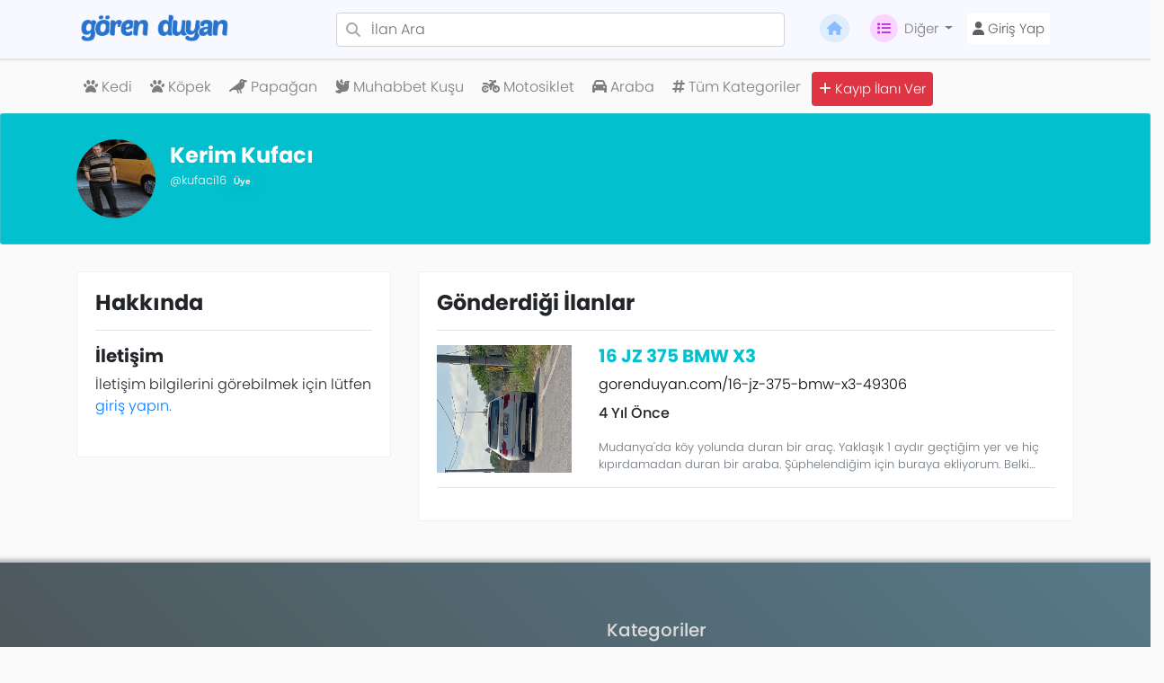

--- FILE ---
content_type: text/html; charset=UTF-8
request_url: https://gorenduyan.com/profile/kufaci16
body_size: 5991
content:
<!doctype html>
<html lang="tr">
<head>
    <meta charset="utf-8">
    <meta name="viewport" content="width=device-width, initial-scale=1">
    <meta name="csrf-token" content="RtdoVg5c9fo7liatL1NJjPmayLYyxeKrDLzms5RC">
    <meta http-equiv="content-language" content="tr">
    <meta name="facebook-domain-verification" content="j6ouztn2vey552b1bxnl9vpf6u7nsr" />

    <link rel="icon" href="/favicon.ico" type="image/x-icon" />
    <link rel="apple-touch-icon" sizes="57x57" href="/apple-icon-57x57.png">
    <link rel="apple-touch-icon" sizes="60x60" href="/apple-icon-60x60.png">
    <link rel="apple-touch-icon" sizes="72x72" href="/apple-icon-72x72.png">
    <link rel="apple-touch-icon" sizes="76x76" href="/apple-icon-76x76.png">
    <link rel="apple-touch-icon" sizes="114x114" href="/apple-icon-114x114.png">
    <link rel="apple-touch-icon" sizes="120x120" href="/apple-icon-120x120.png">
    <link rel="apple-touch-icon" sizes="144x144" href="/apple-icon-144x144.png">
    <link rel="apple-touch-icon" sizes="152x152" href="/apple-icon-152x152.png">
    <link rel="apple-touch-icon" sizes="180x180" href="/apple-icon-180x180.png">
    <link rel="icon" type="image/png" sizes="192x192"  href="/android-icon-192x192.png">
    <link rel="icon" type="image/png" sizes="32x32" href="/favicon-32x32.png">
    <link rel="icon" type="image/png" sizes="96x96" href="/favicon-96x96.png">
    <link rel="icon" type="image/png" sizes="16x16" href="/favicon-16x16.png">
    <link rel="manifest" href="/manifest.json">
    <meta name="msapplication-TileColor" content="#f8f8ff">
    <meta name="msapplication-TileImage" content="/ms-icon-144x144.png">
    <meta name="theme-color" content="#f8f8ff">

    <title>Kerim Kufacı - Gören Duyan</title>
    <meta property="og:title" content="Kerim Kufacı - Gören Duyan" />
    <meta property="twitter:title" content="Kerim Kufacı - Gören Duyan" />
    <meta content="Gören Duyan" name="author" />
    <!-- App favicon -->



    <!-- Fonts -->
    <link rel="dns-prefetch" href="//fonts.gstatic.com">
    <link href="https://fonts.bunny.net/css?family=Nunito" rel="stylesheet">

    <link href="/assets/css/bootstrap.min.css" rel="stylesheet">
    <link href="/assets/css/style.css" rel="stylesheet">
    <link href="/assets/css/ownership.css" rel="stylesheet">
    <link href="/assets/css/smart-app-banner.css" rel="stylesheet">
    <!-- owl -->
    <link rel="stylesheet" href="/assets/owlcarousel/assets/owl.carousel.min.css">
    <link rel="stylesheet" href="/assets/owlcarousel/assets/owl.theme.default.min.css">

    <meta name="robots" content="index, follow">
    <meta http-equiv="Content-Type" content="text/html; charset=UTF-8">
    <meta name="language" content="Turkish">

    
        <script type="application/ld+json">
    {"@context":"https://schema.org","@type":"Organization","name":"Gören Duyan","alternateName":"GorenDuyan","url":"https://www.gorenduyan.com","logo":"https://www.gorenduyan.com/images/website/small-mavi-logo.png","description":"Türkiye'nin en büyük kayıp ilanları platformu. Kayıp evcil hayvanlar, kayıp eşyalar ve çalıntı ilanları için ücretsiz ilan verme ve arama hizmeti.","email":"iletisim@gorenduyan.com","foundingDate":"2017","sameAs":["https://en.wikipedia.org/wiki/Gören_Duyan","https://tr.wikipedia.org/wiki/Gören_Duyan","https://twitter.com/gorenduyancom","https://www.facebook.com/ComGorenDuyan","https://www.instagram.com/gorenduyan","https://www.youtube.com/@gorenduyan","https://linkedin.com/company/gorenduyan"],"contactPoint":{"@type":"ContactPoint","contactType":"Customer Service","telephone":"+90-850-242-0042","email":"iletisim@gorenduyan.com","availableLanguage":["Turkish"]},"address":{"@type":"PostalAddress","addressCountry":"TR","addressLocality":"İstanbul"},"areaServed":{"@type":"Country","name":"Türkiye"},"knowsAbout":["Gören Duyan","Kayıp ilanları","Kayıp kedi ilanları","Kayıp köpek ilanları","Kayıp hayvan ilanları","Çalıntı ilan","Kayıp eşya"]}
    </script>

    
        <script type="application/ld+json">
    {"@context":"https://schema.org","@type":"WebSite","name":"Gören Duyan","alternateName":"GorenDuyan","url":"https://www.gorenduyan.com","potentialAction":{"@type":"SearchAction","target":{"@type":"EntryPoint","urlTemplate":"https://www.gorenduyan.com/search?q={search_term_string}"},"query-input":"required name=search_term_string"}}
    </script>

            <style>.bg-custom{ background:!important; } .text-custom{ color:!important; } .def-color{ color:!important; } </style>
        <!-- Scripts -->
</head>
<body>
<div id="app">
    <!-- NAV BASLANGIC -->
<!-- Main Navbar -->
<nav class="navbar navbar-expand-lg navbar-light ghost-white fixed-top g">

    <button class="navbar-toggler collapsed" onclick="openNav()" type="button">
        <span class="navbar-toggler-icon"></span>
    </button>

    <a href="/" class="navbar-brand col-3 cn-off">
        <img alt="Gören Duyan Logo" src="/images/website/small-logo.png" class="cn-mobilLogo" height="34">
    </a>
    <ul class="d-lg-none" style="list-style: none;">
                    <a href="https://gorenduyan.com/login"><div class="cn-log-regbtn"><i class="fa fa-user"></i></div></a>
            </ul>
    <div class="collapse navbar-collapse col-md-9" id="navbar_desktop">
        <div class="cn-has-search col-7">
            <span class="fa fa-search cn-form-control-feedback"></span>
            <form action="/search" method="get">
                <input type="text" name="q" class="form-control fw-3" placeholder="İlan Ara">
            </form>
        </div>
        <ul class="navbar-nav ml-3">
            <li class="nav-item ">
                <a class="nav-link cn-navbar-link" href="https://gorenduyan.com"><i class="fa fa-home cn-edit_svg"></i></a>
            </li>
            <li class="nav-item dropdown">
                <a class="nav-link cn-navbar-link dropdown-toggle" href="#" data-toggle="dropdown" aria-haspopup="true"
                   aria-expanded="false">
                    <i class="fa fa-list cn-edit_svg-mor"></i>Diğer
                </a>
                <div class="dropdown-menu" aria-labelledby="navbarDropdownMenuLink">
                    <!-- MASAÜSTÜ -->
                    <a class="dropdown-item" href="https://gorenduyan.com/hakkimizda">Hakkımızda</a>
                    <a class="dropdown-item" href="https://gorenduyan.com/gizlilik-politikasi">Gizlilik Politikası</a>
                    <a class="dropdown-item" href="https://gorenduyan.com/sartlar-kosullar">Şartlar ve Koşullar</a>
                    <a class="dropdown-item" href="https://gorenduyan.com/premium"><i class="fa fa-heart color-pink" class="fa fa-heart"></i> Premium Üyelik</a>
                    <a class="dropdown-item" href="https://gorenduyan.com/iletisim">İletişim</a>

                    <hr>

                                        <a class="dropdown-item" href="https://gorenduyan.com/basinda-biz">Basında Biz</a>
                    <a class="dropdown-item" href="https://gorenduyan.com/medya-kiti">Medya Kiti</a>
                    <a class="dropdown-item" href="https://gorenduyan.com/ekibimiz">Ekibimiz</a>
                    <a class="dropdown-item" href="https://gorenduyan.com/gorenduyanburada">Gören Duyan Burada</a>
                    <a class="dropdown-item" href="https://gorenduyan.com/blog">Blog</a>

                </div>
            </li>
                            <li class="nav-item ">
                    <a class="nav-link cn-navbar-link xx" href="https://gorenduyan.com/login">
                        <button class="cn-login-button" type="button" name="button"><i class="fa fa-user"></i> Giriş Yap</button>
                    </a>
                </li>
                    </ul>
    </div>
</nav>
<!-- Main Navbar End -->

<!-- Mobile Navbar End -->
<!-- Mobile Navbar -->
<div class="collapse navbar-collapse mt-93" id="navbar_mobile"></div>
<div id="YanMenu" class="sidenav">
    <a href="javascript:void(0)" class="closebtn" onclick="closeNav()">&times;</a>
    <a href="https://gorenduyan.com"><i class="fa fa-home"></i> Anasayfa</a>
    <a href="https://gorenduyan.com/hakkimizda"><i class="fa fa-info-circle"></i> Hakkımızda</a>
    <a href="/categories"><i class="fa fa-hashtag"></i> Kategoriler</a>
    <a href="https://gorenduyan.com/premium"><i class="fa fa-heart color-pink" class="fa fa-heart"></i> Premium Üyelik</a>
    <a href="https://gorenduyan.com/iletisim"><i class="fa fa-phone"></i> İletişim</a>
    <hr>
    <div class="dropdown" style="padding-left: 20px;">
        <button class="btn btn-light dropdown-toggle" type="button" id="dropdownMenuButton" data-toggle="dropdown" aria-haspopup="true" aria-expanded="false">
            Diğer
        </button>
        <div class="dropdown-menu" aria-labelledby="dropdownMenuButton">
            <a class="dropdown-item" href="https://gorenduyan.com/gorenduyanburada"><i class="fa fa-paw"></i> Gören Duyan Burada</a>
            <a class="dropdown-item" href="https://gorenduyan.com/gizlilik-politikasi"><i class="fa fa-user-secret"></i> Gizlilik Politikası</a>
            <a class="dropdown-item" href="https://gorenduyan.com/sartlar-kosullar"><i class="fa fa-legal"></i> Şartlar ve Koşullar</a>
        </div>
    </div>

    <a href="https://gorenduyan.com/basinda-biz">Basında Biz</a>
    <a href="https://gorenduyan.com/medya-kiti">Medya Kiti</a>
    <a href="https://gorenduyan.com/ekibimiz">Ekibimiz</a>
    <a href="https://gorenduyan.com/blog">Blog</a>

    <div class="sidenav-footer">
        <center>Sizin için <i style="color:red;" class="fa fa-heart"></i> sevgiyle...</center>
        <hr>
                <div class="sidebar-footer-reglog">
            <a href="https://gorenduyan.com/login" class="pd-0 no-dp"><button class="btn bg-blue sidenav-habtn color-white">Giriş Yap</button></a>
            <a href="https://gorenduyan.com/register" class="pd-0 no-dp"><button class="btn bg-blueAc sidenav-habtn color-white">Kayıt Ol</button></a>
        </div>
                <a href="/submit" class="pd-0 no-dp"><button class="btn bg-orange color-white w-100 mt-2"><i class="fa fa-plus"></i> İlan Ver!</button></a>
    </div>
</div>
<!-- Mobile Navbar End -->

<!-- Desktop Sub Navbar -->
<nav class="navbar navbar-expand-md d-none d-lg-block navbar-light cn-nav-17 cn-navbar-golge">
    <div class="container cn-nav-top">
        <ul class="navbar-nav d-flex justify-content-center">
                                        <li class="nav-item">
                    <a class="nav-link mr-1" title="Kayıp Kedi ilanları" href="https://gorenduyan.com/category/kedi">
                        <i class="fa fa-paw"></i>
                        Kedi
                    </a>
                </li>
                            <li class="nav-item">
                    <a class="nav-link mr-1" title="Kayıp Köpek ilanları" href="https://gorenduyan.com/category/kopek">
                        <i class="fa fa-paw"></i>
                        Köpek
                    </a>
                </li>
                            <li class="nav-item">
                    <a class="nav-link mr-1" title="Kayıp Papağan ilanları" href="https://gorenduyan.com/category/papagan">
                        <i class="fa fa-crow"></i>
                        Papağan
                    </a>
                </li>
                            <li class="nav-item">
                    <a class="nav-link mr-1" title="Kayıp Muhabbet Kuşu ilanları" href="https://gorenduyan.com/category/muhabbet-kusu">
                        <i class="fa fa-dove"></i>
                        Muhabbet Kuşu
                    </a>
                </li>
                            <li class="nav-item">
                    <a class="nav-link mr-1" title="Kayıp Motosiklet ilanları" href="https://gorenduyan.com/category/motosiklet">
                        <i class="fa fa-motorcycle"></i>
                        Motosiklet
                    </a>
                </li>
                            <li class="nav-item">
                    <a class="nav-link mr-1" title="Kayıp Araba ilanları" href="https://gorenduyan.com/category/araba">
                        <i class="fa fa-car"></i>
                        Araba
                    </a>
                </li>
                        <li class="nav-item"><a class="nav-link mr-1" title="Gören Duyan Kategoriler" href="https://gorenduyan.com/categories"><i class="fa fa-hashtag"></i> Tüm Kategoriler</a></li>
            <li class="nav-item "><a class="nav-link mr-1 cn-submitButton" title="Kayıp ilanı ver" href="/submit"><i class="fa fa-plus"></i> Kayıp İlanı Ver</a></li>
        </ul>
    </div>
</nav>
<!-- NAV BİTİS -->

    <main>
                            
        
        
        <div class="content">
        <div class="row">
            <div class="col-sm-12">
                <div class="profile-user-box card-box bg-custom">
                    <div class="container mt-2 mb-2">
                        <div class="row">
                            <div class="col-sm-6">
                                <span class="float-left mr-3">
                                    <img src="/vendor/img/e375d81db8ff4fbb4521d6680bae51ef.jpg" alt="" class="thumb-lg rounded-circle">
                                </span>
                                <div class="media-body text-white">
                                    <h4 class="mt-1 mb-1 font-18">Kerim Kufacı </h4>
                                    <p class="font-13 text-light">@kufaci16 <span class="badge" style="background-color:; color:;"> Üye</span></p>
                                </div>
                            </div>
                            <div class="col-sm-6">
                                <div class="text-right">
                                                                    </div>
                            </div>
                        </div>
                    </div>
                </div>
            </div>
        </div>
        <div class="container">
            <!-- end row -->
            <div class="row">
                <div class="col-xl-4">
                    <!-- Personal-Information -->
                    <div class="card-box">
                        <h4 class="header-title mt-0">Hakkında</h4>
                        <div class="panel-body">
                            <p class="text-muted font-13"></p>
                            <hr>
                            <h5 class="header-title mt-0">İletişim</h5>
                                                            <span>İletişim bilgilerini görebilmek için lütfen <a class="def-color" href="/login">giriş yapın.</a></span>
                            
                            <ul class="social-links list-inline mt-4 mb-0">
                                                                                                                            </ul>
                        </div>
                    </div>
                    <!-- Personal-Information -->

                </div>
                <!-- end col -->
                <div class="col-xl-8">

                    <!-- Ownerships -->
                    <div class="card-box">
                        <h4 class="header-title mt-0 mb-3">Gönderdiği İlanlar</h4>
                        <hr>
                            
                                <div class="row">
                                    <div class="col-3">
                                        <a style="color:black!important;" href="https://gorenduyan.com/16-jz-375-bmw-x3-49306">
                                                                                        <img style="height:100%; width:100%; max-height: 160px;" src="/vendor/img/dc3c7a9761bd606a7cf13c19f207ce61.jpg" alt="">
                                                                                    </a>
                                    </div>
                                    <div class="col-9">
                                        <a href="https://gorenduyan.com/16-jz-375-bmw-x3-49306">
                                            <h5 style="color: #02c0ce !important;" class="text-custom">16 JZ  375 BMW X3 </h5>
                                        </a>
                                        <a style="color:black!important;" href="https://gorenduyan.com/16-jz-375-bmw-x3-49306">
                                            <p class="mb-0"> gorenduyan.com/16-jz-375-bmw-x3-49306</p>
                                        </a>
                                        <p class="mt-2">
                                            <b>4 Yıl Önce</b>
                                        </p>
                                        <a style="color:black!important;" href="https://gorenduyan.com/16-jz-375-bmw-x3-49306">
                                            <p class="text-muted font-13 mb-0" style="overflow: hidden; display: -webkit-box; -webkit-box-orient: vertical; -webkit-line-clamp: 2;"
                                            >Mudanya&#039;da köy yolunda duran bir araç.
Yaklaşık 1 aydır geçtiğim yer ve hiç kıpırdamadan duran bir araba. Şüphelendiğim için buraya ekliyorum. Belki çalıntıdır ve sahibi arıyordur.

İletişim için ;

İnstagram.com/k.kufaci</p>
                                        </a>
                                    </div>
                                </div>

                                <hr>

                            
                    </div>
                    <!-- Ownerships End -->

                                    </div>
            </div>
            <!-- end row -->
        </div>
        <!-- container -->
    </div>
    </main>

    <section class="footer mt-3">
    <div class="row">
        <div class="col-md-3">
            <div class="footer-col">
                <a href="/"><img class="footer-logo" src="/images/website/small-beyaz-logo.png" alt="Gören Duyan Logo"></a>
                <span class="footer-item">Gören Duyan, sizin için 🤍 sevgiyle...</span>
            </div>

            <div class="footer-col">
                <span class="footer-title">Mobil uygulamalar</span>
                <a rel="noreferrer nofollow" target="_blank" href="https://play.google.com/store/apps/details?id=nedir.gorenduyan.com&hl=tr" title="Gören Duyan Google Play - Android App"><img class="footer-app" src="/images/website/google-play.png" alt="Google Play"></a>
                <a rel="noreferrer nofollow" target="_blank" href="https://apps.apple.com/tr/app/g%C3%B6ren-duyan/id1511382093" title="Gören Duyan App Store - iOS App"><img class="footer-app" src="/images/website/app-store.png" alt="App Store"></a>
                <a href="//www.dmca.com/Protection/Status.aspx?ID=c3a51f7a-c46e-4258-a744-4a621b4fd6ca" title="DMCA.com Protection Status" class="dmca-badge"> <img src ="https://images.dmca.com/Badges/dmca-badge-w250-5x1-09.png?ID=c3a51f7a-c46e-4258-a744-4a621b4fd6ca"  alt="DMCA.com Protection Status" /></a>  <script src="https://images.dmca.com/Badges/DMCABadgeHelper.min.js"> </script>
            </div>
        </div>

        <div class="col-md-3">
            <div class="footer-col">
                <span class="footer-title">Faydalı linkler</span>
                <span class="footer-item"><a href="/hakkimizda">Hakkımızda</a></span>
                <span class="footer-item"><a href="/basinda-biz">Basında biz</a></span>
                <span class="footer-item"><a href="/medya-kiti">Medya Kiti</a></span>
                <span class="footer-item"><a href="/sartlar-kosullar">Şartlar ve Koşullar</a></span>
                <span class="footer-item"><a href="/gizlilik-politikasi">Gizlilik Politikası</a></span>
                <span class="footer-item"><a href="/gorenduyanburada">Gören Duyan Burada</a></span>
                <span class="footer-item"><a href="/submit">Kayıp ilanı ver</a></span>
                <span class="footer-item"><a href="/blog">Blog</a></span>
                <span class="footer-item"><a href="https://gorenduyan.com/iletisim">İletişim</a></span>
            </div>
        </div>

        <div class="col-md-3">
            <div class="footer-col">
                <span class="footer-title">Kategoriler</span>
                                                    <span class="footer-item"><a title="Kayıp Kedi ilanları" href="/category/kedi"> <span class="fa fa-paw"></span> Kayıp Kedi ilanları</a></span>
                                    <span class="footer-item"><a title="Kayıp Köpek ilanları" href="/category/kopek"> <span class="fa fa-paw"></span> Kayıp Köpek ilanları</a></span>
                                    <span class="footer-item"><a title="Kayıp Papağan ilanları" href="/category/papagan"> <span class="fa fa-crow"></span> Kayıp Papağan ilanları</a></span>
                                    <span class="footer-item"><a title="Kayıp Muhabbet Kuşu ilanları" href="/category/muhabbet-kusu"> <span class="fa fa-dove"></span> Kayıp Muhabbet Kuşu ilanları</a></span>
                                    <span class="footer-item"><a title="Kayıp Motosiklet ilanları" href="/category/motosiklet"> <span class="fa fa-motorcycle"></span> Kayıp Motosiklet ilanları</a></span>
                                    <span class="footer-item"><a title="Kayıp Araba ilanları" href="/category/araba"> <span class="fa fa-car"></span> Kayıp Araba ilanları</a></span>
                                    <span class="footer-item"><a title="Kayıp Telefon ilanları" href="/category/telefon"> <span class="fa fa-mobile-alt"></span> Kayıp Telefon ilanları</a></span>
                                    <span class="footer-item"><a title="Kayıp Evcil Hayvan ilanları" href="/category/evcil-hayvan"> <span class="fa fa-paw"></span> Kayıp Evcil Hayvan ilanları</a></span>
                                    <span class="footer-item"><a title="Kayıp Bisiklet ilanları" href="/category/bisiklet"> <span class="fa fa-bicycle"></span> Kayıp Bisiklet ilanları</a></span>
                                    <span class="footer-item"><a title="Kayıp Çocuk ilanları" href="/category/cocuk"> <span class="fa fa-child"></span> Kayıp Çocuk ilanları</a></span>
                                    <span class="footer-item"><a title="Kayıp Diğer ilanları" href="/category/diger"> <span class="fa fa-ellipsis-h"></span> Kayıp Diğer ilanları</a></span>
                            </div>
        </div>

        <div class="col-md-3">
            <div class="footer-col">
                <span class="footer-title">Son blog yazıları</span>
                                                    <span class="footer-item" style="margin-top: 10px; height: auto"><a title="Gören Duyan&#039;a Destek Ol - Web Sitende Son İlanları Yayınla!" href="/blog/goren-duyana-destek-ol">Gören Duyan&#039;a Destek Ol - Web Sitende Son İlanları Yayınla!</a></span>
                                    <span class="footer-item" style="margin-top: 10px; height: auto"><a title="Gören Duyan&#039;a İlan Nasıl Gönderilir?" href="/blog/goren-duyana-ilan-nasil-gonderilir">Gören Duyan&#039;a İlan Nasıl Gönderilir?</a></span>
                                    <span class="footer-item" style="margin-top: 10px; height: auto"><a title="Köpeğim Kayboldu Ne Yapmalıyım?" href="/blog/kopegim-kayboldu-ne-yapmaliyim">Köpeğim Kayboldu Ne Yapmalıyım?</a></span>
                                    <span class="footer-item" style="margin-top: 10px; height: auto"><a title="Kayıp Kedi Buldum Ne Yapmalıyım?" href="/blog/kayip-kedi-buldum-ne-yapmaliyim">Kayıp Kedi Buldum Ne Yapmalıyım?</a></span>
                                    <span class="footer-item" style="margin-top: 10px; height: auto"><a title="4 Adımda Gören Duyan&#039;a Kayıp Çalıntı İlanı Nasıl Gönderilir?" href="/blog/4-adimda-goren-duyana-kayip-calinti-ilani-gondermek">4 Adımda Gören Duyan&#039;a Kayıp Çalıntı İlanı Nasıl Gönderilir?</a></span>
                                    <span class="footer-item" style="margin-top: 10px; height: auto"><a title="Kedim Kayboldu! Kaybolan Kedi Nasıl Bulunur?" href="/blog/kedim-kayboldu-kaybolan-kedi-nasil-bulunur">Kedim Kayboldu! Kaybolan Kedi Nasıl Bulunur?</a></span>
                            </div>
        </div>
        <div class="col-md-12 text-center mt-2 mb-4">
            <hr>
            © 2017 - 2026 Gören Duyan. Tüm Hakları Saklıdır.
        </div>

        <div class="col-md-12 text-center mt-2 mb-4">
            <img height="40" src="https://medialyra.com/wp-content/uploads/2021/11/poweredby-lyra-white.png" alt="Lyra Media">
        </div>
    </div>
</section>

<script src="/assets/js/jquery.js"></script>
<link rel="stylesheet" href="https://cdnjs.cloudflare.com/ajax/libs/font-awesome/6.7.1/css/all.min.css" integrity="sha512-5Hs3dF2AEPkpNAR7UiOHba+lRSJNeM2ECkwxUIxC1Q/FLycGTbNapWXB4tP889k5T5Ju8fs4b1P5z/iB4nMfSQ==" crossorigin="anonymous" referrerpolicy="no-referrer" />
<link href="/assets/css/bootstrap.min.css" rel="stylesheet">
<script src="/assets/owlcarousel/owl.carousel.min.js"></script>
<script src="/assets/js/el.js"></script>
<script src="/assets/js/smart-app-banner.js"></script>
<script src="/assets/js/bootstrap.bundle.min.js"></script>
<script src="https://cdn.jsdelivr.net/npm/sweetalert2@11"></script>
<!-- Global site tag (gtag.js) - Google Analytics -->
<script src="https://www.googletagmanager.com/gtag/js?id=UA-98364129-1"></script>
<script>
    window.dataLayer = window.dataLayer || [];
    function gtag(){dataLayer.push(arguments);}
    gtag('js', new Date());
    gtag('config', 'UA-98364129-1');
</script>
<!-- Yandex.Metrika counter -->
<script type="text/javascript" >
    (function(m,e,t,r,i,k,a){m[i]=m[i]||function(){(m[i].a=m[i].a||[]).push(arguments)};
        m[i].l=1*new Date();k=e.createElement(t),a=e.getElementsByTagName(t)[0],k.async=1,k.src=r,a.parentNode.insertBefore(k,a)})
    (window, document, "script", "https://mc.yandex.ru/metrika/tag.js", "ym");

    ym(55947847, "init", {
        clickmap:true,
        trackLinks:true,
        accurateTrackBounce:true,
        webvisor:true
    });
</script>

<script>
    banner = undefined;
    function run(force) {
        var n = document.querySelector('.smartbanner');
        if (n) {
            n.parentNode.removeChild(n);
        }
        new SmartBanner({
            daysHidden: 15,
            daysReminder: 90,
            appStoreLanguage: 'tr',
            title: 'Gören Duyan',
            author: 'Berkay Çatak',
            button: 'İNDİR',
            force: force,
            store: {
                ios: 'App Store',
                android: 'Google Play',
                windows: 'App Store'
            },
            price: {
                ios: 'Ücretsiz',
                android: 'Ücretsiz',
                windows: 'Ücretsiz'
            }

        });
    };

    var ua = navigator.userAgent.toLowerCase();
    var isAndroid = ua.indexOf("android") > -1;
    if(isAndroid) {
        run('android');
    }else{
        /* run('windows'); */
        /*$(".smartbanner-button").attr("href", "https://apps.apple.com/tr/app/online-yedek-parca/id1538777308?l=tr");*/
    }
</script>

<noscript><div><img src="https://mc.yandex.ru/watch/55947847" alt="Yandex" style="position:absolute; left:-9999px;" alt="" /></div></noscript>
<!-- /Yandex.Metrika counter -->

            
    

</div>
</body>
</html>


--- FILE ---
content_type: application/javascript
request_url: https://gorenduyan.com/assets/js/el.js
body_size: 708
content:
function inKatDegis(){
  setTimeout(function(){
    $(degis).fadeOut(function(){
      $(this).text("Kayıp köpek").fadeIn();
    });
  },2000);

  setTimeout(function(){
    $(degis).fadeOut(function(){
      $(this).text("Kayıp papağan").fadeIn();
    });
  },4000);

  setTimeout(function(){
    $(degis).fadeOut(function(){
      $(this).text("muhabbet kuşu").fadeIn();
    });
  },7000);

  setTimeout(function(){
    $(degis).fadeOut(function(){
      $(this).text("Çalıntı motosiklet").fadeIn();
    });
  },10000);

  setTimeout(function(){
    $(degis).fadeOut(function(){
      $(this).text("Çalıntı araba").fadeIn();
    });
  },13000);

  setTimeout(function(){
    $(degis).fadeOut(function(){
      $(this).text("Kayıp kedi").fadeIn();
    });
  },16000);

  setTimeout(function(){
    $(degis).fadeOut(function(){
      $(this).text("Kayıp köpek").fadeIn();
    });
  },19000);

  setTimeout(function(){
    $(degis).fadeOut(function(){
      $(this).text("Kayıp papağan").fadeIn();
    });
  },22000);

  setTimeout(function(){
    $(degis).fadeOut(function(){
      $(this).text("muhabbet kuşu").fadeIn();
    });
  },25000);

  setTimeout(function(){
    $(degis).fadeOut(function(){
      $(this).text("Çalıntı motosiklet").fadeIn();
    });
  },28000);

  setTimeout(function(){
    $(degis).fadeOut(function(){
      $(this).text("çalıntı araba").fadeIn();
    });
  },31000);
  setTimeout(function(){
    $(degis).fadeOut(function(){
      $(this).text("Kayıp kedi").fadeIn();
    });
  },33000);

  setTimeout(function(){
    $(degis).fadeOut(function(){
      $(this).text("Kayıp köpek").fadeIn();
    });
  },36000);

  setTimeout(function(){
    $(degis).fadeOut(function(){
      $(this).text("Kayıp papağan").fadeIn();
    });
  },39000);

  setTimeout(function(){
    $(degis).fadeOut(function(){
      $(this).text("muhabbet kuşu").fadeIn();
    });
  },42000);

  setTimeout(function(){
    $(degis).fadeOut(function(){
      $(this).text("Çalıntı motosiklet").fadeIn();
    });
  },45000);

  setTimeout(function(){
    $(degis).fadeOut(function(){
      $(this).text("Çalıntı araba").fadeIn();
    });
  },48000);
  setTimeout(function(){
    $(degis).fadeOut(function(){
      $(this).text("Kayıp kedi").fadeIn();
    });
  },51000);

  setTimeout(function(){
    $(degis).fadeOut(function(){
      $(this).text("Kayıp köpek").fadeIn();
    });
  },53000);

  setTimeout(function(){
    $(degis).fadeOut(function(){
      $(this).text("Kayıp papağan").fadeIn();
    });
  },55000);

  setTimeout(function(){
    $(degis).fadeOut(function(){
      $(this).text("muhabbet kuşu").fadeIn();
    });
  },58000);

  setTimeout(function(){
    $(degis).fadeOut(function(){
      $(this).text("Çalıntı motosiklet").fadeIn();
    });
  },61000);

  setTimeout(function(){
    $(degis).fadeOut(function(){
      $(this).text("Çalıntı araba").fadeIn();
    });
  },64000);

  setTimeout(function(){
    $(degis).fadeOut(function(){
      $(this).text("Kayıp kedi").fadeIn();
    });
  },51000);
}

function homepageSlider() {
  $(document).ready(function(){
  $(".owl-carousel").owlCarousel();
  });
  var owl = $('.owl-carousel');
  owl.owlCarousel({
      items:4,
      loop:true,
      margin:18,
      autoplay:true,
      autoplayTimeout:3500,
      nav: false,
      autoplayHoverPause:true,
      center:false,
      /*startPosition: 1,
      center: true,*/
      lazyLoad: true,
      dots: false,
      info: true,
      responsive:{
      0:{
          items:2,
          nav:false,
          center: false,
      },
      600:{
          items:2,
          nav:false,
          center: false,
      },
      1000:{
          items:4,
          nav:false,
          loop:true
      }
  }
  });
}


function turdevam(){
  $(turBaslangic).fadeOut(function(){
    $(turPp).fadeIn();
  });
}

function turdevamBio(){
  $(turPp).fadeOut(function(){
    $(turBio).fadeIn();
  });
}

function openNav() {
  document.getElementById("YanMenu").style.width = "75%";
}

function closeNav() {
  document.getElementById("YanMenu").style.width = "0";
}

function userContactBtn(type) {
  var sessionUserid = $("#usssid").val()
  var postUserid    = $("#usadid").val()
  var postFromUrl    = $("#from").val()

  $("#noAcBtn").hide();
  $("#noSpan").show();
  $("#noAcBtn2").hide();
  $("#noSpan2").show();

  $.ajax({
      url: "/vendor/comp/vt/insertPhone.php",
      type: "POST",
      data: {
          sessionUserid: sessionUserid,
          postUserid: postUserid,
          type: type,
          fromUrl: postFromUrl
      },
      success: function(data)
      {
          if (data == 1) {
            $("#noAcBtn").hide();
            $("#noSpan").show();
            $("#noAcBtn2").hide();
            $("#noSpan2").show();

          }
      }
  });

}
